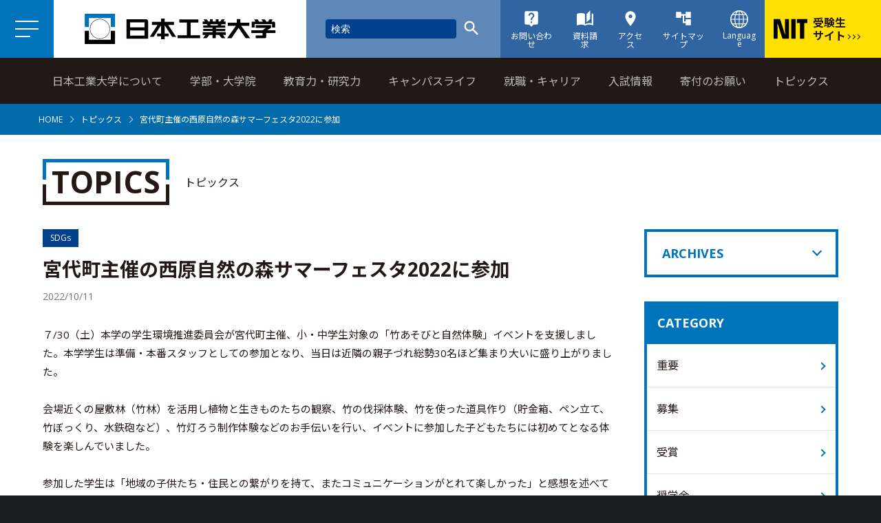

--- FILE ---
content_type: text/html; charset=UTF-8
request_url: https://www.nit.ac.jp/topics/2022/11
body_size: 53120
content:

<!DOCTYPE html>
<html 
	lang="ja"
	class=""
>
	<head>
		
<meta charset="UTF-8">
<!--[if IE]><meta http-equiv="X-UA-Compatible" content="IE=Edge,chrome=1"><![endif]-->
<meta name="viewport" content="width=device-width,initial-scale=1.0">
<meta name="format-detection" content="telephone=no" />
<link rel="shortcut icon" href="/application/themes/nit/assets/images/common/favicon.ico" />
<link rel="apple-touch-icon" href="/application/themes/nit/assets/images/common/apple-touch-icon.png" />
<script src="/application/themes/nit/assets/js/svgxuse.js"></script>
<link rel="preconnect" href="https://fonts.gstatic.com">
<link href="https://fonts.googleapis.com/css2?family=Noto+Sans+JP:wght@400;700&family=Open+Sans:wght@400;700&display=swap" rel="stylesheet">
<link href="/application/themes/nit/assets/css/plugins.css" rel="stylesheet">
<link href="/application/themes/nit/assets/css/swiper.min.css" rel="stylesheet">
<link rel="stylesheet" href="https://unpkg.com/leaflet@1.3.1/dist/leaflet.css" />
<link rel="stylesheet" href="https://code.jquery.com/ui/1.12.1/themes/smoothness/jquery-ui.css" media="screen">
<link rel="stylesheet" href="https://cdnjs.cloudflare.com/ajax/libs/jquery.mb.YTPlayer/3.3.9/css/jquery.mb.YTPlayer.min.css">
<link href="/application/themes/nit/assets/css/imgViewer2.min.css" rel="stylesheet">
<link href="/application/themes/nit/assets/css/common.css" rel="stylesheet">

<style> 
	.ccm-toolbar-visible body {
		padding-top:48px;
	}
	#ccm-panel-detail-page-composer {
		display: block;
	}
</style>


<script type="text/javascript" src="https://code.jquery.com/jquery-3.2.1.min.js"></script>
<!-- <script src="https://code.jquery.com/jquery-2.2.4.min.js" integrity="sha256-BbhdlvQf/xTY9gja0Dq3HiwQF8LaCRTXxZKRutelT44=" crossorigin="anonymous"></script> -->

<!-- Google Tag Manager -->
<script>(function(w,d,s,l,i){w[l]=w[l]||[];w[l].push({'gtm.start':
new Date().getTime(),event:'gtm.js'});var f=d.getElementsByTagName(s)[0],
j=d.createElement(s),dl=l!='dataLayer'?'&l='+l:'';j.async=true;j.src=
'https://www.googletagmanager.com/gtm.js?id='+i+dl;f.parentNode.insertBefore(j,f);
})(window,document,'script','dataLayer','GTM-WQB4KTQ');</script>

<script>(function(w,d,s,l,i){w[l]=w[l]||[];w[l].push({'gtm.start':
new Date().getTime(),event:'gtm.js'});var f=d.getElementsByTagName(s)[0],
j=d.createElement(s),dl=l!='dataLayer'?'&l='+l:'';j.async=true;j.src=
'https://www.googletagmanager.com/gtm.js?id='+i+dl;f.parentNode.insertBefore(j,f);
})(window,document,'script','dataLayer','GTM-W9MXHFW');</script>
<!-- End Google Tag Manager -->

<!-- Google Tag Manager (noscript) -->
<noscript><iframe src="https://www.googletagmanager.com/ns.html?id=GTM-WQB4KTQ"
height="0" width="0" style="display:none;visibility:hidden"></iframe></noscript>

<noscript><iframe src="https://www.googletagmanager.com/ns.html?id=GTM-W9MXHFW"
height="0" width="0" style="display:none;visibility:hidden"></iframe></noscript>
<!-- End Google Tag Manager (noscript) -->

<!-- Global site tag (gtag.js) - Google Ads: 354536793 -->
<script async src="https://www.googletagmanager.com/gtag/js?id=AW-354536793"></script>
<script>
  window.dataLayer = window.dataLayer || [];
  function gtag(){dataLayer.push(arguments);}
  gtag('js', new Date());

  gtag('config', 'AW-354536793');
</script>

<!-- Event snippet for RMタグ remarketing page -->
<script>
  gtag('event', 'conversion', {
      'send_to': 'AW-354536793/pqhOCO-nncACENmah6kB',
      'value': 1.0,
      'currency': 'JPY',
      'aw_remarketing_only': true
  });
</script>


<title>日本工業大学 :: 宮代町主催の西原自然の森サマーフェスタ2022に参加 :: Topic</title>

<meta http-equiv="content-type" content="text/html; charset=UTF-8">
<meta name="generator" content="Concrete CMS">
<link rel="canonical" href="https://www.nit.ac.jp/topics/2022">
<script type="text/javascript">
    var CCM_DISPATCHER_FILENAME = "/index.php";
    var CCM_CID = 1976;
    var CCM_EDIT_MODE = false;
    var CCM_ARRANGE_MODE = false;
    var CCM_IMAGE_PATH = "/updates/concrete-cms-9.3.9-remote-updater/concrete/images";
    var CCM_APPLICATION_URL = "https://www.nit.ac.jp";
    var CCM_REL = "";
    var CCM_ACTIVE_LOCALE = "ja_JP";
    var CCM_USER_REGISTERED = false;
</script>

<script type="text/javascript" src="/updates/concrete-cms-9.3.9-remote-updater/concrete/js/jquery.js?ccm_nocache=6bc3a811d0a3bcc4e05002cd66b904e692702958"></script>
<link href="/updates/concrete-cms-9.3.9-remote-updater/concrete/css/features/search/frontend.css?ccm_nocache=6bc3a811d0a3bcc4e05002cd66b904e692702958" rel="stylesheet" type="text/css" media="all">
<link href="/updates/concrete-cms-9.3.9-remote-updater/concrete/css/features/imagery/frontend.css?ccm_nocache=6bc3a811d0a3bcc4e05002cd66b904e692702958" rel="stylesheet" type="text/css" media="all">
<link href="/updates/concrete-cms-9.3.9-remote-updater/concrete/css/features/navigation/frontend.css?ccm_nocache=6bc3a811d0a3bcc4e05002cd66b904e692702958" rel="stylesheet" type="text/css" media="all">
<link href="/updates/concrete-cms-9.3.9-remote-updater/concrete/css/features/taxonomy/frontend.css?ccm_nocache=6bc3a811d0a3bcc4e05002cd66b904e692702958" rel="stylesheet" type="text/css" media="all">
	</head>
	<body id="topics" class="article-detail">
		
		<header role="banner" id="header" class="site-header">

<div class="mobile-nav">
<label for="shtnv1" class="mobile-nav__btn"></label><input id="shtnv1" class="mobile-input" type="checkbox">
<div class="mobile-nav__btn--icon"><span></span><span></span><span></span></div>
<div class="mobile-menu__overlay"></div>

<div class="mobile-menu">
<div class="mobile-nav__wrapper">


    
	
<form action="https://www.nit.ac.jp/search" method="get" class="ccm-search-block-form header-search">

				    <input name="search_paths[]" type="hidden" value="" />

		
		<div class="header-search__input">
			<input name="query" type="text" value="" class="header-search__field ccm-search-block-text" placeholder="検索" />
		</div>
	    <div class="header-search__btn">
	    	<!--
	    	<a href="/search"><svg class="header-search__icon"><use xlink:href="/assets/svg/symbol-defs.svg#icon-search"></use></svg></a>
	    	-->
	    	<button class="btn btn-default ccm-search-block-submit"><svg class="header-search__icon"><use xlink:href="/application/themes/nit/assets/svg/symbol-defs.svg#icon-search"></use></svg></button>
	    </div>

</form>



    <div class="basic-wrap sitemap-nav">
<ul class="basic-grid grid-col__3 md-grid__2 sp-grid__1">
    <li class="grid-col">
        <div class="basic-wrap"><h2 class="heading-m"><a href="/campus">日本工業大学について</a></h2></div>
        <ul class="nav"><li class=""><a href="https://www.nit.ac.jp/campus/philosophy" target="_self" class="">建学の精神・理念・行動規範</a></li><li class=""><a href="https://www.nit.ac.jp/campus/message" target="_self" class="">理事長挨拶</a></li><li class=""><a href="https://www.nit.ac.jp/campus/message_p" target="_self" class="">学長挨拶</a></li><li class=""><a href="https://www.nit.ac.jp/campus/history" target="_self" class="">沿革</a></li><li class=""><a href="https://www.nit.ac.jp/campus/teacher" target="_self" class="">教員一覧（学科、施設別）</a></li><li class=""><a href="https://www.nit.ac.jp/campus/executive" target="_self" class="">大学執行部</a></li><li class=""><a href="https://www.nit.ac.jp/campus/access" target="_self" class="">交通案内</a></li><li class=""><a href="https://www.nit.ac.jp/campus/link" target="_self" class="">学園・関連団体リンク</a></li><li class=""><a href="https://www.nit.ac.jp/campus/data" target="_self" class="">情報公開</a></li><li class=""><a href="https://www.nit.ac.jp/campus/efforts" target="_self" class="">日本工業大学の取り組み</a></li><li class=""><a href="https://www.nit.ac.jp/campus/center" target="_self" class="">施設・センター案内</a></li><li class=""><a href="https://www.nit.ac.jp/campus/koubo" target="_self" class="">教職員公募</a></li></ul>
    </li>
    <li class="grid-col">
        <div class="basic-wrap"><h2 class="heading-m"><a href="/department">学部・大学院</a></h2></div>
        <ul class="nav"><li class=""><a href="https://www.nit.ac.jp/department/machine" target="_self" class="">基幹工学部 機械工学科</a></li><li class=""><a href="https://www.nit.ac.jp/department/electronic" target="_self" class="">基幹工学部 電気情報工学科</a></li><li class=""><a href="https://www.nit.ac.jp/department/chemistry" target="_self" class="">基幹工学部 環境生命化学科</a></li><li class=""><a href="https://www.nit.ac.jp/department/robotics" target="_self" class="">先進工学部 ロボティクス学科</a></li><li class=""><a href="https://www.nit.ac.jp/department/media" target="_self" class="">先進工学部 情報メディア工学科</a></li><li class=""><a href="https://www.nit.ac.jp/department/science" target="_self" class="">先進工学部 データサイエンス学科</a></li><li class=""><a href="https://www.nit.ac.jp/department/architecture" target="_self" class="">建築学部 建築学科・建築コース</a></li><li class=""><a href="https://www.nit.ac.jp/department/living" target="_self" class="">建築学部 建築学科・生活環境デザインコース</a></li><li class=""><a href="https://www.nit.ac.jp/department/common" target="_self" class="">共通教育学群</a></li><li class=""><a href="https://www.nit.ac.jp/department/teacher" target="_self" class="">教職課程</a></li><li class=""><a href="https://www.nit.ac.jp/department/education" target="_self" class="">教育の特徴</a></li><li class=""><a href="https://www.nit.ac.jp/department/daigakuin" target="_self" class="">大学院工学研究科</a></li><li class=""><a href="https://mot.nit.ac.jp/" target="_blank" class="">大学院技術経営研究科</a></li>
<li class=""><a href="" target="_self" class="">留学生別科（募集停止中）</a></li><li class=""><a href="https://www.nit.ac.jp/department/auditor" target="_self" class="">単位互換特別聴講生</a></li></ul>
    </li>
    <li class="grid-col">
        <div class="basic-wrap"><h2 class="heading-m"><a href="/education-research">教育力・研究力</a></h2></div>
        <ul class="nav"><li class=""><a href="https://www.nit.ac.jp/education-research/forum" target="_self" class="">研究オープンフォーラム</a></li><li class=""><a href="https://www.nit.ac.jp/education-research/symposium" target="_self" class="">教育改革シンポジウム</a></li><li class=""><a href="https://www.nit.ac.jp/education-research/branding" target="_self" class="">ブランディング事業</a></li><li class=""><a href="https://www.nit.ac.jp/education-research/project" target="_self" class="">彩の国連携力育成プロジェクト</a></li><li class=""><a href="https://www.nit.ac.jp/education-research/research" target="_self" class="">教員の研究活動</a></li><li class=""><a href="https://www.nit.ac.jp/education-research/analysis" target="_self" class="">教育の分析情報</a></li><li class=""><a href="https://www.nit.ac.jp/education-research/meister" target="_self" class="">カレッジマイスタープログラム</a></li></ul>
    </li>
    <li class="grid-col">
        <div class="basic-wrap"><h2 class="heading-m"><a href="/campuslife">キャンパスライフ</a></h2></div>
        <ul class="nav"><li class=""><a href="https://www.nit.ac.jp/campuslife/schedule" target="_self" class="">年間行事予定</a></li><li class=""><a href="https://www.nit.ac.jp/campuslife/club" target="_self" class="">学生活動</a></li><li class=""><a href="https://www.nit.ac.jp/campuslife/report" target="_self" class="">キャンパスライフレポート</a></li><li class=""><a href="https://www.nit.ac.jp/campuslife/awards" target="_self" class="">学生表彰</a></li><li class=""><a href="https://www.nit.ac.jp/campuslife/support" target="_self" class="">学生サポート</a></li><li class=""><a href="https://www.nit.ac.jp/campuslife/scholarship" target="_self" class="">奨学金について</a></li><li class=""><a href="https://www.nit.ac.jp/campuslife/documents" target="_self" class="">学生便覧</a></li><li class=""><a href="https://www.nit.ac.jp/campuslife/timetable" target="_self" class="">時間割表</a></li></ul>
    </li>
    <li class="grid-col">
        <div class="basic-wrap"><h2 class="heading-m"><a href="/recruit-support">就職・キャリア</a></h2></div>
        <ul class="nav"><li class=""><a href="https://www.nit.ac.jp/recruit-support/information" target="_self" class="">日本工大キャリア・就職の特長</a></li><li class=""><a href="https://www.nit.ac.jp/recruit-support/student" target="_self" class="">在学生の方</a></li><li class=""><a href="https://www.nit.ac.jp/recruit-support/guardian" target="_self" class="">保護者の方</a></li><li class=""><a href="https://www.nit.ac.jp/recruit-support/adopt" target="_self" class="">企業・団体採用ご担当者の皆様</a></li><li class=""><a href="https://www.nit.ac.jp/recruit-support/highschool" target="_self" class="">受験生の方</a></li></ul>
    </li>
    <li class="grid-col">
        <div class="basic-wrap"><h2 class="heading-m"><a href="/info">入試情報</a></h2></div>
        <ul class="nav">
            <li class=""><a href="https://juken.nit.ac.jp/examination/" target="_blank" class="">学部 入試情報</a></li>
            <li class=""><a href="https://www.nit.ac.jp/info/daigakuin/" target="_self" class="">大学院 入試情報</a></li>
            <li class=""><a href="https://mot.nit.ac.jp/admission/" target="_blank" class="">専門職大学院 入試情報</a></li>
        </ul>
    </li>
    <li class="grid-col">
        <div class="basic-wrap"><h2 class="heading-m"><a href="https://nitmb.jp/" target="_blank">寄付のお願い</a></h2></div>
    </li>
    <li class="grid-col">
        <div class="basic-wrap"><h2 class="heading-m"><a href="/topics">トピックス</a></h2></div>
    </li>
    <li class="grid-col">
        <div class="basic-wrap"><h2 class="heading-m"><a href="/research-headlines">研究活動トピックス</a></h2></div>
    </li>
    <li class="grid-col">
        <div class="basic-wrap"><h2 class="heading-m"><a href="/campus/access">アクセス</a></h2></div>
    </li>
</ul>    
</div>

</div>


<div class="mobile-site__data">
<div class="mobile-target__nav">


    <div class="basic-wrap">
            <ul class="basic-grid grid-col__2 sp-grid__1">
            
                <li class="grid-col">
                    
                                            <h2 class="heading-m"><a href="/student">在校生・卒業生の方へ</a></h2>
                                    </li>
            
                <li class="grid-col">
                    
                                            <h2 class="heading-m"><a href="/guardian">保護者の方へ</a></h2>
                                    </li>
            
                <li class="grid-col">
                    
                                            <h2 class="heading-m"><a href="/company">企業の方へ</a></h2>
                                    </li>
            
                <li class="grid-col">
                    
                                            <h2 class="heading-m"><a href="/general">一般・社会人の方へ</a></h2>
                                    </li>
                    </ul>
    </div>
</div>
<div class="mobile-sub__nav">


    <div class="basic-wrap">
            <ul class="basic-grid grid-col__2 sp-grid__1">
            
                <li class="grid-col">
                    
                                            <h2 class="heading-m"><a href="/news">お知らせ</a></h2>
                                    </li>
            
                <li class="grid-col">
                    
                                            <h2 class="heading-m"><a href="/privacy">個人情報の利用目的その他の取扱い</a></h2>
                                    </li>
            
                <li class="grid-col">
                    
                                            <h2 class="heading-m"><a href="/contact">お問い合わせ</a></h2>
                                    </li>
            
                <li class="grid-col">
                    
                                            <h2 class="heading-m"><a href="/request">資料請求</a></h2>
                                    </li>
            
                <li class="grid-col">
                    
                                            <h2 class="heading-m"><a href="/pamphlet">デジタルパンフレット</a></h2>
                                    </li>
            
                <li class="grid-col">
                    
                                            <h2 class="heading-m"><a href="https://juken.nit.ac.jp/trainlabo" target="_blank">トレインラボ</a></h2>
                                    </li>
            
                <li class="grid-col">
                    
                                            <h2 class="heading-m"><a href="https://juken.nit.ac.jp/digital_campus/" target="_blank">デジタルキャンパス</a></h2>
                                    </li>
            
                <li class="grid-col">
                    
                                            <h2 class="heading-m"><a href="/nitnp/">日本工業大学通信（広報紙）</a></h2>
                                    </li>
            
                <li class="grid-col">
                    
                                            <h2 class="heading-m"><a href="https://juken.nit.ac.jp/" target="_blank">受験生向けサイト</a></h2>
                                    </li>
                    </ul>
    </div>
</div>
<h1 class="mobile-logo"><a href="/"><svg class="mobile-logo__img"><use xlink:href="/application/themes/nit/assets/svg/symbol-defs.svg#icon-nit-logo"></use></svg></a></h1>
<ul class="mobile-campus__list">
<li>
<h2 class="mobile-address__campus--name">埼玉キャンパス（学部／大学院）</h2>
<p class="mobile-address__campus--address">〒345-8501 埼玉県南埼玉郡宮代町学園台4-1</p>
</li>
<li>
<h2 class="mobile-address__campus--name">神田キャンパス（専門職大学院）</h2>
<p class="mobile-address__campus--address">〒101-0051 東京都千代田区神田神保町2-5</p>
</li>
</ul>
<dl class="mobile-sns__list">
<dt class="mobile-sns__list--title">公式SNS</dt>
<dd class="mobile-sns__list--link"><a href="https://www.facebook.com/official.nit/" target="_blank"><svg class="footer-sns__icon icon-facebook"><use xlink:href="/application/themes/nit/assets/svg/symbol-defs.svg#icon-facebook-icon"></use></svg></a></dd>
<dd class="mobile-sns__list--link"><a href="https://twitter.com/nipponkoudai/" target="_blank"><img class="footer-sns__icon icon-x" src="/application/themes/nit/assets/svg/x.svg" /></a></dd>
<dd class="mobile-sns__list--link"><a href="https://www.youtube.com/channel/UCHoFQFcP6Spaor24ivwz0Vw" target="_blank"><img class="footer-sns__icon icon-youtube" src="/application/themes/nit/assets/svg/youtube.svg" /></a></dd>
<dd class="mobile-sns__list--link"><a href="https://www.instagram.com/nipponkoudai/" target="_blank"><img class="footer-sns__icon icon-instagram" src="/application/themes/nit/assets/svg/instagram.svg" /></a></dd>
</dl>
<div class="basic-wrap grid-center">
<ul class="basic-grid grid-col__2 sp-grid__1">
<li class="grid-col">
<p><a class="basic-btn btn-external btn-full" href="https://international.nit.ac.jp/" target="_blank">English</a></p>
</li>
<li class="grid-col">
<p><a class="basic-btn btn-external btn-full" href="https://international.nit.ac.jp/zh" target="_blank">中文</a></p>
</li>
</ul>
<ul class="basic-grid grid-col__2 sp-grid__1">
<li class="grid-col">
<p><a class="basic-btn btn-external btn-full" href="https://smd.nit.ac.jp/gakunai/gakunai1.html" target="_blank">学内限定</a></p>
</li>
</ul>
</div>
</div>

</div>
</div>



<h1 class="header-logo">
<a href="/"><svg class="header-logo__img"><use xlink:href="/application/themes/nit/assets/svg/symbol-defs.svg#icon-nit-logo"></use></svg></a>
</h1>



    
	
<form action="https://www.nit.ac.jp/search" method="get" class="ccm-search-block-form header-search">

				    <input name="search_paths[]" type="hidden" value="" />

		
		<div class="header-search__input">
			<input name="query" type="text" value="" class="header-search__field ccm-search-block-text" placeholder="検索" />
		</div>
	    <div class="header-search__btn">
	    	<!--
	    	<a href="/search"><svg class="header-search__icon"><use xlink:href="/assets/svg/symbol-defs.svg#icon-search"></use></svg></a>
	    	-->
	    	<button class="btn btn-default ccm-search-block-submit"><svg class="header-search__icon"><use xlink:href="/application/themes/nit/assets/svg/symbol-defs.svg#icon-search"></use></svg></button>
	    </div>

</form>


<ul class="header-user__nav">
<li><a href="/contact"><svg class="header-user__nav--icon icon-contact"><use xlink:href="/application/themes/nit/assets/svg/symbol-defs.svg#icon-live_help"></use></svg><h2 class="header-user__nav--label">お問い合わせ</h2></a></li>
<li><a href="/request"><svg class="header-user__nav--icon icon-catalog"><use xlink:href="/application/themes/nit/assets/svg/symbol-defs.svg#icon-auto_stories"></use></svg><h2 class="header-user__nav--label">資料請求</h2></a></li>
<li><a href="/campus/access"><svg class="header-user__nav--icon icon-access"><use xlink:href="/application/themes/nit/assets/svg/symbol-defs.svg#icon-location_on"></use></svg><h2 class="header-user__nav--label">アクセス</h2></a></li>
<li><a href="/sitemap"><svg class="header-user__nav--icon icon-sitemap"><use xlink:href="/application/themes/nit/assets/svg/symbol-defs.svg#icon-account_tree"></use></svg><h2 class="header-user__nav--label">サイトマップ</h2></a></li>
<li class="headerLangSwitch">
    <input type="checkbox" class="headerLangSwitch-flag" id="headerLang">
    <label for="headerLang" class="headerLangSwitch-button"><img src="/application/themes/nit/assets/svg/language.svg" alt="" class="header-user__nav--icon icon-language"><h2 class="header-user__nav--label">Language</h2></label>
    <ul class="headerLangSwitch-menu">
        <li><a href="https://international.nit.ac.jp/" target="_blank" class="btn-external">English</a></li>
        <li><a href="https://international.nit.ac.jp/zh" target="_blank" class="btn-external">中文</a></li>
    </ul>
</li>
</ul>

<a href="https://juken.nit.ac.jp/" target="_blank" class="header-entrance">
<svg class="header-entrance__icon--logo"><use xlink:href="/application/themes/nit/assets/svg/symbol-defs.svg#icon-nit-sinple-logo"></use></svg>
<h2 class="header-entrance__txt">受験生<br>サイト<span class="header-entrance__icon--arw"></span><span class="header-entrance__icon--arw"></span><span class="header-entrance__icon--arw"></span></h2>
</a>
</header>


<nav class="site-header__nav">



    <div class="basic-wrap sitemap-nav">
<ul class="basic-grid grid-col__3 md-grid__2 sp-grid__1">
    <li class="grid-col">
        <div class="basic-wrap"><h2 class="heading-m"><a href="/campus">日本工業大学について</a></h2></div>
        <ul class="nav"><li class=""><a href="https://www.nit.ac.jp/campus/philosophy" target="_self" class="">建学の精神・理念・行動規範</a></li><li class=""><a href="https://www.nit.ac.jp/campus/message" target="_self" class="">理事長挨拶</a></li><li class=""><a href="https://www.nit.ac.jp/campus/message_p" target="_self" class="">学長挨拶</a></li><li class=""><a href="https://www.nit.ac.jp/campus/history" target="_self" class="">沿革</a></li><li class=""><a href="https://www.nit.ac.jp/campus/teacher" target="_self" class="">教員一覧（学科、施設別）</a></li><li class=""><a href="https://www.nit.ac.jp/campus/executive" target="_self" class="">大学執行部</a></li><li class=""><a href="https://www.nit.ac.jp/campus/access" target="_self" class="">交通案内</a></li><li class=""><a href="https://www.nit.ac.jp/campus/link" target="_self" class="">学園・関連団体リンク</a></li><li class=""><a href="https://www.nit.ac.jp/campus/data" target="_self" class="">情報公開</a></li><li class=""><a href="https://www.nit.ac.jp/campus/efforts" target="_self" class="">日本工業大学の取り組み</a></li><li class=""><a href="https://www.nit.ac.jp/campus/center" target="_self" class="">施設・センター案内</a></li><li class=""><a href="https://www.nit.ac.jp/campus/koubo" target="_self" class="">教職員公募</a></li></ul>
    </li>
    <li class="grid-col">
        <div class="basic-wrap"><h2 class="heading-m"><a href="/department">学部・大学院</a></h2></div>
        <ul class="nav"><li class=""><a href="https://www.nit.ac.jp/department/machine" target="_self" class="">基幹工学部 機械工学科</a></li><li class=""><a href="https://www.nit.ac.jp/department/electronic" target="_self" class="">基幹工学部 電気情報工学科</a></li><li class=""><a href="https://www.nit.ac.jp/department/chemistry" target="_self" class="">基幹工学部 環境生命化学科</a></li><li class=""><a href="https://www.nit.ac.jp/department/robotics" target="_self" class="">先進工学部 ロボティクス学科</a></li><li class=""><a href="https://www.nit.ac.jp/department/media" target="_self" class="">先進工学部 情報メディア工学科</a></li><li class=""><a href="https://www.nit.ac.jp/department/science" target="_self" class="">先進工学部 データサイエンス学科</a></li><li class=""><a href="https://www.nit.ac.jp/department/architecture" target="_self" class="">建築学部 建築学科・建築コース</a></li><li class=""><a href="https://www.nit.ac.jp/department/living" target="_self" class="">建築学部 建築学科・生活環境デザインコース</a></li><li class=""><a href="https://www.nit.ac.jp/department/common" target="_self" class="">共通教育学群</a></li><li class=""><a href="https://www.nit.ac.jp/department/teacher" target="_self" class="">教職課程</a></li><li class=""><a href="https://www.nit.ac.jp/department/education" target="_self" class="">教育の特徴</a></li><li class=""><a href="https://www.nit.ac.jp/department/daigakuin" target="_self" class="">大学院工学研究科</a></li><li class=""><a href="https://mot.nit.ac.jp/" target="_blank" class="">大学院技術経営研究科</a></li>
<li class=""><a href="" target="_self" class="">留学生別科（募集停止中）</a></li><li class=""><a href="https://www.nit.ac.jp/department/auditor" target="_self" class="">単位互換特別聴講生</a></li></ul>
    </li>
    <li class="grid-col">
        <div class="basic-wrap"><h2 class="heading-m"><a href="/education-research">教育力・研究力</a></h2></div>
        <ul class="nav"><li class=""><a href="https://www.nit.ac.jp/education-research/forum" target="_self" class="">研究オープンフォーラム</a></li><li class=""><a href="https://www.nit.ac.jp/education-research/symposium" target="_self" class="">教育改革シンポジウム</a></li><li class=""><a href="https://www.nit.ac.jp/education-research/branding" target="_self" class="">ブランディング事業</a></li><li class=""><a href="https://www.nit.ac.jp/education-research/project" target="_self" class="">彩の国連携力育成プロジェクト</a></li><li class=""><a href="https://www.nit.ac.jp/education-research/research" target="_self" class="">教員の研究活動</a></li><li class=""><a href="https://www.nit.ac.jp/education-research/analysis" target="_self" class="">教育の分析情報</a></li><li class=""><a href="https://www.nit.ac.jp/education-research/meister" target="_self" class="">カレッジマイスタープログラム</a></li></ul>
    </li>
    <li class="grid-col">
        <div class="basic-wrap"><h2 class="heading-m"><a href="/campuslife">キャンパスライフ</a></h2></div>
        <ul class="nav"><li class=""><a href="https://www.nit.ac.jp/campuslife/schedule" target="_self" class="">年間行事予定</a></li><li class=""><a href="https://www.nit.ac.jp/campuslife/club" target="_self" class="">学生活動</a></li><li class=""><a href="https://www.nit.ac.jp/campuslife/report" target="_self" class="">キャンパスライフレポート</a></li><li class=""><a href="https://www.nit.ac.jp/campuslife/awards" target="_self" class="">学生表彰</a></li><li class=""><a href="https://www.nit.ac.jp/campuslife/support" target="_self" class="">学生サポート</a></li><li class=""><a href="https://www.nit.ac.jp/campuslife/scholarship" target="_self" class="">奨学金について</a></li><li class=""><a href="https://www.nit.ac.jp/campuslife/documents" target="_self" class="">学生便覧</a></li><li class=""><a href="https://www.nit.ac.jp/campuslife/timetable" target="_self" class="">時間割表</a></li></ul>
    </li>
    <li class="grid-col">
        <div class="basic-wrap"><h2 class="heading-m"><a href="/recruit-support">就職・キャリア</a></h2></div>
        <ul class="nav"><li class=""><a href="https://www.nit.ac.jp/recruit-support/information" target="_self" class="">日本工大キャリア・就職の特長</a></li><li class=""><a href="https://www.nit.ac.jp/recruit-support/student" target="_self" class="">在学生の方</a></li><li class=""><a href="https://www.nit.ac.jp/recruit-support/guardian" target="_self" class="">保護者の方</a></li><li class=""><a href="https://www.nit.ac.jp/recruit-support/adopt" target="_self" class="">企業・団体採用ご担当者の皆様</a></li><li class=""><a href="https://www.nit.ac.jp/recruit-support/highschool" target="_self" class="">受験生の方</a></li></ul>
    </li>
    <li class="grid-col">
        <div class="basic-wrap"><h2 class="heading-m"><a href="/info">入試情報</a></h2></div>
        <ul class="nav">
            <li class=""><a href="https://juken.nit.ac.jp/examination/" target="_blank" class="">学部 入試情報</a></li>
            <li class=""><a href="https://www.nit.ac.jp/info/daigakuin/" target="_self" class="">大学院 入試情報</a></li>
            <li class=""><a href="https://mot.nit.ac.jp/admission/" target="_blank" class="">専門職大学院 入試情報</a></li>
        </ul>
    </li>
    <li class="grid-col">
        <div class="basic-wrap"><h2 class="heading-m"><a href="https://nitmb.jp/" target="_blank">寄付のお願い</a></h2></div>
    </li>
    <li class="grid-col">
        <div class="basic-wrap"><h2 class="heading-m"><a href="/topics">トピックス</a></h2></div>
    </li>
    <li class="grid-col">
        <div class="basic-wrap"><h2 class="heading-m"><a href="/research-headlines">研究活動トピックス</a></h2></div>
    </li>
    <li class="grid-col">
        <div class="basic-wrap"><h2 class="heading-m"><a href="/campus/access">アクセス</a></h2></div>
    </li>
</ul>    
</div>

</div>

</nav>		
<div class="breadcrumb-nav">
	<ol class="breadcrumb-nav__list">
	<li><a href="/">HOME</a></li><li><a href="/topics/">トピックス</a></li><li>宮代町主催の西原自然の森サマーフェスタ2022に参加</li>	</ol>
</div>		
		<div id="main" class="site-main c5wrapper ccm-page ccm-page-id-1976 page-type-topic page-template-topic">

			<div class="bg-white pd-b56">

				
				<div class="container w1200">
					<h1 class="section-heading pd-t35"><span class="heading-xl__main nit-frame">TOPICS</span><span class="heading-xl__sub">トピックス</span></h1>
				</div>

				<div class="container w1200 sp-pd0 split-contents mg-t35">
					<div class="split-contents__main bg-white">
						<div class="article-block__tag"><span class="">SDGs</span></div>
						<h2 class="article-block__title">宮代町主催の西原自然の森サマーフェスタ2022に参加</h2>

						                        <time class="article-block__update" datetime="2022-10-11">2022/10/11</time>

						<div class="article-block__content">
						

    <div class="basic-wrap"><p>７/30（土）本学の学生環境推進委員会が宮代町主催、小・中学生対象の「竹あそびと自然体験」イベントを支援しました。本学学生は準備・本番スタッフとしての参加となり、当日は近隣の親子づれ総勢30名ほど集まり大いに盛り上がりました。<br />
<br />
会場近くの屋敷林（竹林）を活用し植物と生きものたちの観察、竹の伐採体験、竹を使った道具作り（貯金箱、ペン立て、竹ぼっくり、水鉄砲など）、竹灯ろう制作体験などのお手伝いを行い、イベントに参加した子どもたちには初めてとなる体験を楽しんでいました。<br />
<br />
参加した学生は「地域の子供たち・住民との繋がりを持て、またコミュニケーションがとれて楽しかった」と感想を述べていました。</p>

<p style="text-align: center;"><img src="/application/files/7616/6544/9838/2022.png" alt="マーフェスタ2022（竹）.png" width="400" height="250"><br />
竹の伐採体験</p>

<p style="text-align: center;"><img src="/application/files/8516/6544/9870/2022.png" alt="サマーフェスタ2022（水鉄砲）.png" width="400" height="250"><br />
手作りの「竹水鉄砲」で遊ぶ様子</p>

<p>下記のURLから当日の様子をみることができます。（外部リンク）<br />
<a href="https://www.town.miyashiro.lg.jp/0000019839.html" target="_blank">https://www.town.miyashiro.lg.jp/0000019839.html</a></p>
</div>
						</div>

						<a href="/topics" class="basic-btn btn-link mg-t35">一覧に戻る</a>
					</div>

					<div class="split-contents__sub basic-section">
						

        <div class="ccm-custom-style-container ccm-custom-style-column-5303 archive-nav"
            >
    
<div class="ccm-block-date-navigation-wrapper">
    <label for="anb1" class="archive-nav__btn"></label><input id="anb1" class="archive-nav__input" type="checkbox">
    <div class="ccm-block-date-navigation-header">
        <h5>ARCHIVES</h5>
    </div>
            <ul class="ccm-block-date-navigation-dates">
            <li><a href="https://www.nit.ac.jp/topics">すべて</a></li>

                            <li><a href="https://www.nit.ac.jp/topics/2026/01"
                        >2026年 1月</a></li>
                            <li><a href="https://www.nit.ac.jp/topics/2025/12"
                        >2025年 12月</a></li>
                            <li><a href="https://www.nit.ac.jp/topics/2025/11"
                        >2025年 11月</a></li>
                            <li><a href="https://www.nit.ac.jp/topics/2025/10"
                        >2025年 10月</a></li>
                            <li><a href="https://www.nit.ac.jp/topics/2025/09"
                        >2025年 9月</a></li>
                            <li><a href="https://www.nit.ac.jp/topics/2025/08"
                        >2025年 8月</a></li>
                            <li><a href="https://www.nit.ac.jp/topics/2025/07"
                        >2025年 7月</a></li>
                            <li><a href="https://www.nit.ac.jp/topics/2025/06"
                        >2025年 6月</a></li>
                            <li><a href="https://www.nit.ac.jp/topics/2025/05"
                        >2025年 5月</a></li>
                            <li><a href="https://www.nit.ac.jp/topics/2025/04"
                        >2025年 4月</a></li>
                            <li><a href="https://www.nit.ac.jp/topics/2025/03"
                        >2025年 3月</a></li>
                            <li><a href="https://www.nit.ac.jp/topics/2025/02"
                        >2025年 2月</a></li>
                            <li><a href="https://www.nit.ac.jp/topics/2025/01"
                        >2025年 1月</a></li>
                            <li><a href="https://www.nit.ac.jp/topics/2024/12"
                        >2024年 12月</a></li>
                            <li><a href="https://www.nit.ac.jp/topics/2024/11"
                        >2024年 11月</a></li>
                            <li><a href="https://www.nit.ac.jp/topics/2024/10"
                        >2024年 10月</a></li>
                            <li><a href="https://www.nit.ac.jp/topics/2024/09"
                        >2024年 9月</a></li>
                            <li><a href="https://www.nit.ac.jp/topics/2024/08"
                        >2024年 8月</a></li>
                            <li><a href="https://www.nit.ac.jp/topics/2024/07"
                        >2024年 7月</a></li>
                            <li><a href="https://www.nit.ac.jp/topics/2024/06"
                        >2024年 6月</a></li>
                            <li><a href="https://www.nit.ac.jp/topics/2024/05"
                        >2024年 5月</a></li>
                            <li><a href="https://www.nit.ac.jp/topics/2024/04"
                        >2024年 4月</a></li>
                            <li><a href="https://www.nit.ac.jp/topics/2024/03"
                        >2024年 3月</a></li>
                            <li><a href="https://www.nit.ac.jp/topics/2024/02"
                        >2024年 2月</a></li>
                            <li><a href="https://www.nit.ac.jp/topics/2024/01"
                        >2024年 1月</a></li>
                            <li><a href="https://www.nit.ac.jp/topics/2023/12"
                        >2023年 12月</a></li>
                            <li><a href="https://www.nit.ac.jp/topics/2023/11"
                        >2023年 11月</a></li>
                            <li><a href="https://www.nit.ac.jp/topics/2023/10"
                        >2023年 10月</a></li>
                            <li><a href="https://www.nit.ac.jp/topics/2023/09"
                        >2023年 9月</a></li>
                            <li><a href="https://www.nit.ac.jp/topics/2023/08"
                        >2023年 8月</a></li>
                            <li><a href="https://www.nit.ac.jp/topics/2023/07"
                        >2023年 7月</a></li>
                            <li><a href="https://www.nit.ac.jp/topics/2023/06"
                        >2023年 6月</a></li>
                            <li><a href="https://www.nit.ac.jp/topics/2023/05"
                        >2023年 5月</a></li>
                            <li><a href="https://www.nit.ac.jp/topics/2023/04"
                        >2023年 4月</a></li>
                            <li><a href="https://www.nit.ac.jp/topics/2023/03"
                        >2023年 3月</a></li>
                            <li><a href="https://www.nit.ac.jp/topics/2023/02"
                        >2023年 2月</a></li>
                            <li><a href="https://www.nit.ac.jp/topics/2023/01"
                        >2023年 1月</a></li>
                            <li><a href="https://www.nit.ac.jp/topics/2022/12"
                        >2022年 12月</a></li>
                            <li><a href="https://www.nit.ac.jp/topics/2022/11"
                        >2022年 11月</a></li>
                            <li><a href="https://www.nit.ac.jp/topics/2022/10"
                        >2022年 10月</a></li>
                            <li><a href="https://www.nit.ac.jp/topics/2022/09"
                        >2022年 9月</a></li>
                            <li><a href="https://www.nit.ac.jp/topics/2022/08"
                        >2022年 8月</a></li>
                            <li><a href="https://www.nit.ac.jp/topics/2022/07"
                        >2022年 7月</a></li>
                            <li><a href="https://www.nit.ac.jp/topics/2022/06"
                        >2022年 6月</a></li>
                            <li><a href="https://www.nit.ac.jp/topics/2022/05"
                        >2022年 5月</a></li>
                            <li><a href="https://www.nit.ac.jp/topics/2022/04"
                        >2022年 4月</a></li>
                            <li><a href="https://www.nit.ac.jp/topics/2022/03"
                        >2022年 3月</a></li>
                            <li><a href="https://www.nit.ac.jp/topics/2022/02"
                        >2022年 2月</a></li>
                            <li><a href="https://www.nit.ac.jp/topics/2022/01"
                        >2022年 1月</a></li>
                            <li><a href="https://www.nit.ac.jp/topics/2021/12"
                        >2021年 12月</a></li>
                            <li><a href="https://www.nit.ac.jp/topics/2021/11"
                        >2021年 11月</a></li>
                            <li><a href="https://www.nit.ac.jp/topics/2021/10"
                        >2021年 10月</a></li>
                            <li><a href="https://www.nit.ac.jp/topics/2021/09"
                        >2021年 9月</a></li>
                            <li><a href="https://www.nit.ac.jp/topics/2021/08"
                        >2021年 8月</a></li>
                            <li><a href="https://www.nit.ac.jp/topics/2021/07"
                        >2021年 7月</a></li>
                            <li><a href="https://www.nit.ac.jp/topics/2021/06"
                        >2021年 6月</a></li>
                            <li><a href="https://www.nit.ac.jp/topics/2021/05"
                        >2021年 5月</a></li>
                            <li><a href="https://www.nit.ac.jp/topics/2021/04"
                        >2021年 4月</a></li>
                            <li><a href="https://www.nit.ac.jp/topics/2021/03"
                        >2021年 3月</a></li>
                            <li><a href="https://www.nit.ac.jp/topics/2021/02"
                        >2021年 2月</a></li>
                            <li><a href="https://www.nit.ac.jp/topics/2021/01"
                        >2021年 1月</a></li>
                            <li><a href="https://www.nit.ac.jp/topics/2020/12"
                        >2020年 12月</a></li>
                            <li><a href="https://www.nit.ac.jp/topics/2020/11"
                        >2020年 11月</a></li>
                            <li><a href="https://www.nit.ac.jp/topics/2020/10"
                        >2020年 10月</a></li>
                            <li><a href="https://www.nit.ac.jp/topics/2020/02"
                        >2020年 2月</a></li>
                    </ul>
    

</div>

    </div>


    
<div class="basic-contents__nav bg-white">

    <h1 class="basic-contents__nav--title">CATEGORY</h1>

    <ul class="basic-contents__nav--list"><li><a href="https://www.nit.ac.jp/topics/topic/33/%E9%87%8D%E8%A6%81" >重要</a>                    </li>
                    <li><a href="https://www.nit.ac.jp/topics/topic/34/%E5%8B%9F%E9%9B%86-" >募集	</a>                    </li>
                    <li><a href="https://www.nit.ac.jp/topics/topic/35/%E5%8F%97%E8%B3%9E" >受賞</a>                    </li>
                    <li><a href="https://www.nit.ac.jp/topics/topic/36/%E5%A5%A8%E5%AD%A6%E9%87%91" >奨学金</a>                    </li>
                    <li><a href="https://www.nit.ac.jp/topics/topic/37/%E5%9C%A8%E5%AD%A6%E7%94%9F" >在学生</a>                    </li>
                    <li><a href="https://www.nit.ac.jp/topics/topic/38/%E3%83%A1%E3%83%87%E3%82%A3%E3%82%A2" >メディア</a>                    </li>
                    <li><a href="https://www.nit.ac.jp/topics/topic/39/%E5%85%A5%E8%A9%A6" >入試</a>                    </li>
                    <li><a href="https://www.nit.ac.jp/topics/topic/40/%E3%82%A4%E3%83%99%E3%83%B3%E3%83%88" >イベント</a>                    </li>
                    <li><a href="https://www.nit.ac.jp/topics/topic/6605/%E5%9C%B0%E5%9F%9F%E9%80%A3%E6%90%BA" >地域連携</a>                    </li>
                    <li><a href="https://www.nit.ac.jp/topics/topic/41/%E3%82%B3%E3%83%AD%E3%83%8A" >コロナ</a>                    </li>
                    <li><a href="https://www.nit.ac.jp/topics/topic/3068/sdgs" >SDGs</a>                    </li>
                    <li><a href="https://www.nit.ac.jp/topics/topic/6247/%E3%83%90%E3%82%B9" >バス</a>                    </li>
                    </ul>
</div>

					</div>
				</div>
			</div>
		</div>
			
		
		
<div class="breadcrumb-nav">
	<ol class="breadcrumb-nav__list">
	<li><a href="/">HOME</a></li><li><a href="/topics/">トピックス</a></li><li>宮代町主催の西原自然の森サマーフェスタ2022に参加</li>	</ol>
</div>		
<footer id="footer" class="site-footer">
<div class="container w1200 wMax">


    <div class="basic-wrap"><ul class="foote-target__nav">
	<li><a href="https://juken.nit.ac.jp/" target="_blank">受験生の方へ</a></li>
	<li><a href="/student">在校生・卒業生の方へ</a></li>
	<li><a href="/guardian">保護者の方へ</a></li>
	<li><a href="/company">企業の方へ</a></li>
	<li><a href="/general">一般・社会人の方へ</a></li>
</ul>
</div>



    <div class="basic-wrap"><div class="footer-site__data">
<h1 class="footer-logo"><a href="/"><svg class="footer-logo__img"><use xlink:href="/application/themes/nit/assets/svg/symbol-defs.svg#icon-nit-white-logo"></use></svg></a></h1>

<ul class="footer-campus__list">
	<li>
	<h2 class="footer-address__campus--name">埼玉キャンパス（学部／大学院）</h2>

	<p class="footer-address__campus--address">〒345-8501 埼玉県南埼玉郡宮代町学園台4-1</p>
	</li>
	<li>
	<h2 class="footer-address__campus--name">神田キャンパス（専門職大学院）</h2>

	<p class="footer-address__campus--address">〒101-0051 東京都千代田区神田神保町2-5</p>
	</li>
</ul>

<ul class="footer-nav__list footer-nav__list--main">
	<li><a href="/campus">日本工業大学について</a></li>
	<li><a href="/department">学部・大学院</a></li>
	<li><a href="/education-research">教育力・研究力</a></li>
	<li><a href="/campuslife">キャンパスライフ</a></li>
	<li><a href="/recruit-support">就職・キャリア</a></li>
	<li><a href="/info">入試情報</a></li>
	<li><a href="https://nitmb.jp/" target="_blank">寄付のお願い</a></li>
</ul>

<ul class="footer-nav__list footer-nav__list--sub">
	<li><a href="/contact">お問い合わせ</a></li>
	<li><a href="/request">資料請求</a></li>
	<li><a href="/campus/access">アクセス</a></li>
	<li><a href="https://scfo.nit.jp/application/files/7516/4705/0980/828d517a699823bbbcbb584a987b5951.pdf">プライバシーポリシー</a></li>
	<li><a href="/privacy">個人情報の利用目的その他の取扱い</a></li>
	<li><a href="/pamphlet">デジタルパンフレット</a></li>
	<li><a href="/sitemap">サイトマップ</a></li>
</ul>

<dl class="footer-sns__list">
	<dt class="footer-sns__list--title">公式SNS</dt>
	<dd class="footer-sns__list--link"><a href="https://twitter.com/nipponkoudai/" target="_blank"><img class="footer-sns__icon icon-x" src="/application/themes/nit/assets/svg/x.svg" /></a></dd>
	<dd class="footer-sns__list--link"><a href="https://www.youtube.com/channel/UCHoFQFcP6Spaor24ivwz0Vw" target="_blank"><img class="footer-sns__icon icon-youtube" src="/application/themes/nit/assets/svg/youtube.svg" /></a></dd>
	<dd class="footer-sns__list--link"><a href="https://www.instagram.com/nipponkoudai/" target="_blank"><img class="footer-sns__icon icon-instagram" src="/application/themes/nit/assets/svg/instagram.svg" /></a></dd>
	<dt class="footer-sns__list--title">SNS共有</dt>
	<dd class="footer-sns__list--link"><a href="https://twitter.com/intent/tweet?text=日本工業大学&amp;url=https://www.nit.ac.jp/" target="_blank"><img class="footer-sns__icon icon-x" src="/application/themes/nit/assets/svg/x.svg" /></a></dd>
	<dd class="footer-sns__list--link"><a href="https://social-plugins.line.me/lineit/share?url=https://www.nit.ac.jp/" target="_blank"><svg class="footer-sns__icon icon-line"><use xlink:href="/application/themes/nit/assets/svg/symbol-defs.svg#icon-line-icon"></use></svg></a></dd>
</dl>
</div>
</div>


        <div class="ccm-custom-style-container ccm-custom-style-footercontent-49460 grid-center"
            >
    <div class="basic-wrap">
            <ul class="basic-grid grid-col__4 md-grid__3 sp-grid__2">
            
                <li class="grid-col">
                    
                                            <p><a class="basic-btn btn-external btn-full" href="https://international.nit.ac.jp/" target="_blank">ENGLISH</a></p>
                                    </li>
            
                <li class="grid-col">
                    
                                            <p><a class="basic-btn btn-external btn-full" href="https://international.nit.ac.jp/zh" target="_blank">中文</a></p>
                                    </li>
            
                <li class="grid-col">
                    
                                            <p><a class="basic-btn btn-external btn-full" href="https://smd.nit.ac.jp/gakunai/gakunai1.html" target="_blank">学内限定</a></p>
                                    </li>
                    </ul>
    </div>
    </div>



    <div class="basic-wrap"><p class="footer-copyright">COPYRIGHT &copy;2024 NIPPON INSTITUTE OF TECHNOLOGY,<br />
ALL RIGHTS RESERVED.</p>
</div>
</div>
</footer>

<div class="fixed-footerBlock">
<ul class="footer-cvrList">
<li class="opencampus"><a href="https://juken.nit.ac.jp/events/lesson/" target="_blank">入試・進路イベントはこちら</a></li>
<li class="request"><a href="https://juken.nit.ac.jp/request/" target="_blank">資料請求</a></li>
</ul>
</div>

<script src="/application/themes/nit/assets/js/swiper.min.js"></script>
<script src="/application/themes/nit/assets/js/stickyfill.min.js"></script>
<script src="/application/themes/nit/assets/js/jquery.mb.YTPlayer.min.js"></script>
<script type="text/javascript" src="https://unpkg.com/leaflet@1.3.1/dist/leaflet.js"></script>
<script type="text/javascript" src="https://code.jquery.com/ui/1.12.1/jquery-ui.min.js"></script>
<script src="/application/themes/nit/assets/js/imgViewer2.min.js"></script>
<script src="//player.vimeo.com/api/player.js"></script>
<script src="/application/themes/nit/assets/js/common-min.js"></script>

<script>
(function (w, d, s, u) {
  // TAG VERSION 1.00
  if (w._wsq_init_flg) {
    return false;
  }
  w._wsq_init_flg = true;
  _wsq = w._wsq || (_wsq = []);
  _wsq.push(['init', u, 189]);
  _wsq.push(['domain', 'www.nit.ac.jp']);
  _wsq.push(['domain', 'formserv.jp']);
  _wsq.push(['domain', 'telemail.jp']);
  _wsq.push(['domain', 'e.syutsugan.jp']);
  _wsq.push(['domain', 'www.eraku-p.jp']);
  _wsq.push(['domain', 'juken.nit.ac.jp']);
  var a = d.createElement(s); a.async = 1; a.charset='UTF-8'; a.src = 'https://cdn.' + u + '/share/js/tracking.js';
  var b = d.getElementsByTagName(s)[0]; b.parentNode.insertBefore(a, b);
})(window, document, 'script', 'tetori.link');
</script>


<script type="text/javascript">
var gaJsHost = (("https:" == document.location.protocol) ? "https://ssl." : "http://www.");
document.write(unescape("%3Cscript src='" + gaJsHost + "google-analytics.com/ga.js' type='text/javascript'%3E%3C/script%3E"));
</script>
<script type="text/javascript">
var pageTracker = _gat._getTracker("UA-3068831-1");
pageTracker._initData();
pageTracker._trackPageview();
</script>

<!-- Twitter universal website tag code -->
<script>
!function(e,t,n,s,u,a){e.twq||(s=e.twq=function(){s.exe?s.exe.apply(s,arguments):s.queue.push(arguments);
},s.version='1.1',s.queue=[],u=t.createElement(n),u.async=!0,u.src='//static.ads-twitter.com/uwt.js',
a=t.getElementsByTagName(n)[0],a.parentNode.insertBefore(u,a))}(window,document,'script');
// Insert Twitter Pixel ID and Standard Event data below
twq('init','o68i5');
twq('track','PageView');
</script>
<!-- End Twitter universal website tag code -->

<script type="text/javascript" src="/updates/concrete-cms-9.3.9-remote-updater/concrete/js/bootstrap.js?ccm_nocache=80c8a7a62965e4346dc03748d0835bef07b5e003"></script>
<script type="text/javascript" src="/updates/concrete-cms-9.3.9-remote-updater/concrete/js/features/imagery/frontend.js?ccm_nocache=6bc3a811d0a3bcc4e05002cd66b904e692702958"></script>
<script type="text/javascript" src="/updates/concrete-cms-9.3.9-remote-updater/concrete/js/features/navigation/frontend.js?ccm_nocache=6bc3a811d0a3bcc4e05002cd66b904e692702958"></script>
	</body>
</html>

--- FILE ---
content_type: application/javascript
request_url: https://www.nit.ac.jp/application/themes/nit/assets/js/common-min.js
body_size: 708
content:
var courseSwiper=new Swiper(".course-main__img",{slidesPerView:1,loop:!0,pagination:{el:".course-main__pagination",clickable:!0},navigation:{nextEl:".course-main__button--next",prevEl:".course-main__button--prev"}});function headerClone(){var e=$("#header").clone().attr("id","fix-header");e.find("label").attr("for","shtnv2"),e.find("input").attr("id","shtnv2");e.prependTo("body")}function scrollFunction(){var e=$(this).scrollTop(),o=$('.mobile-input[type="checkbox"]');e>100?($("#fix-header").addClass("js-scroll"),$(".heading-img__fixed").addClass("img-dark"),$(".contents-heading__img").addClass("img-dark")):($("#fix-header").removeClass("js-scroll"),$(".heading-img__fixed").removeClass("img-dark"),$(".contents-heading__img").removeClass("img-dark"),o.removeAttr("checked").prop("checked",!1).change())}function menuOverflow(){$(".mobile-input").click((function(){$(this).prop("checked")?($("body").addClass("ovf-h"),$(window).on("touchmove.ovf-h",(function(e){e.preventDefault()})),$(window).off("#site-header")):($("body").removeClass("ovf-h"),$(window).off("touchmove.ovf-h"))}))}function fixPageScroll(){$('.page-scroller a[href^="#"]').click((function(){var e=$(this).attr("href"),o=$("#"==e||""==e?"html":e).offset().top-94;return $("html, body").animate({scrollTop:o},550,"swing"),!1}))}$(window).on("load",(function(){headerClone()})),$(window).on("load scroll",(function(){scrollFunction()})),$(window).on("load",(function(){menuOverflow()})),$((function(){var e=location.pathname.split("/")[2];$(".glb-side__nav--branch > li > a").each((function(o,i){var n=$(i).attr("href").split("/")[2];e===n&&$(i).addClass("current")}))})),$(window).on("load",(function(){fixPageScroll()})),$(window).on("load",(function(){$("#campus_map1").imgViewer2({zoomMax:2}),$("#campus_map2").imgViewer2({zoomMax:2})}));for(var audios=document.querySelectorAll("audio"),i=0;i<audios.length;i++)audios[i].addEventListener("play",(function(){for(var e=0;e<audios.length;e++)audios[e]!=this&&audios[e].pause()}),!1);var elem1=document.querySelectorAll(".contents-heading__img");Stickyfill.add(elem1);var elem2=document.querySelectorAll(".heading-img__fixed");Stickyfill.add(elem2),$("#home").length,$(window).on("load",(function(){$("body").addClass("loaded")}));